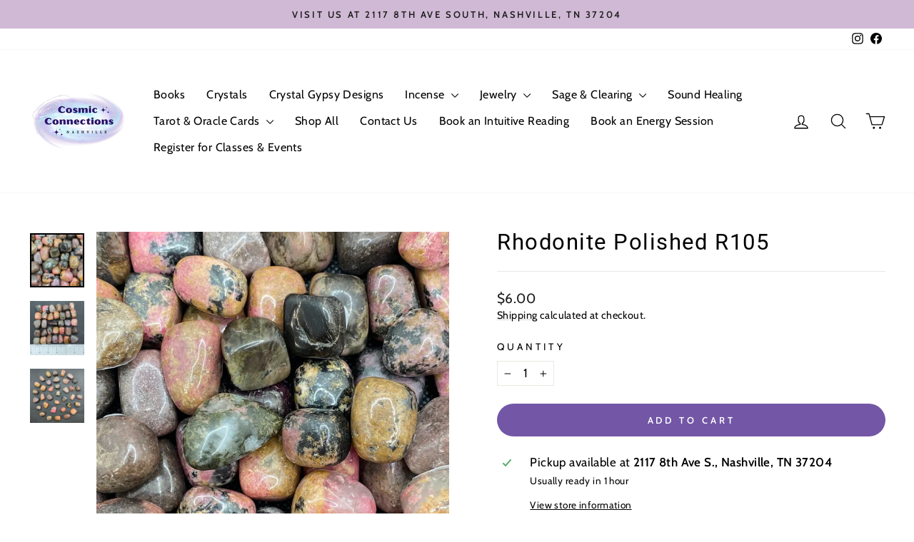

--- FILE ---
content_type: text/javascript; charset=utf-8
request_url: https://yourcosmicconnections.com/products/rhodonite-polished-r105.js
body_size: 695
content:
{"id":3883398561840,"title":"Rhodonite Polished R105","handle":"rhodonite-polished-r105","description":"\u003cp\u003e\u003cspan style=\"font-weight: 400;\"\u003eRhodonite Polished Tumbled Stone. A stone of compassion and a balance of energies. It clears away emotional baggage, especially from the past, bringing in nurturing, loving energy.  Work with it during meditation and prayer to heal shock and trauma. Reduces anxiety, promotes forgiveness and mutual understanding. It encourages clear communication in all your relationships. \u003c\/span\u003e\u003c\/p\u003e\n\u003cp\u003e\u003cspan style=\"font-weight: 400;\"\u003eChakras: 4\u003c\/span\u003e\u003cspan style=\"font-weight: 400;\"\u003eth\u003c\/span\u003e\u003cspan style=\"font-weight: 400;\"\u003e\/Heart, 5\u003c\/span\u003e\u003cspan style=\"font-weight: 400;\"\u003eth\u003c\/span\u003e\u003cspan style=\"font-weight: 400;\"\u003e\/Throat\u003c\/span\u003e\u003c\/p\u003e\n\u003cp\u003e\u003cem\u003eEach stone sold separately. Multiple stones are shown to display uniqueness, size, and variety. Each order is picked intuitively by our staff.  \u003c\/em\u003e\u003c\/p\u003e","published_at":"2021-07-09T15:32:11-05:00","created_at":"2019-08-30T17:38:37-05:00","vendor":"Azure Green","type":"Baskets","tags":["Earth Element","Fire Element","Grade A","Heart Chakra","MtoZcrystals","Polished","refresh images","Rhodonite"],"price":600,"price_min":600,"price_max":600,"available":true,"price_varies":false,"compare_at_price":null,"compare_at_price_min":0,"compare_at_price_max":0,"compare_at_price_varies":false,"variants":[{"id":29512250163248,"title":"Default Title","option1":"Default Title","option2":null,"option3":null,"sku":"R105","requires_shipping":true,"taxable":true,"featured_image":null,"available":true,"name":"Rhodonite Polished R105","public_title":null,"options":["Default Title"],"price":600,"weight":21,"compare_at_price":null,"inventory_management":"shopify","barcode":"30136624","requires_selling_plan":false,"selling_plan_allocations":[]}],"images":["\/\/cdn.shopify.com\/s\/files\/1\/0145\/9286\/8400\/products\/image_8b2d8b43-e82d-4f3a-9db0-c14086ea781d.jpg?v=1633021702","\/\/cdn.shopify.com\/s\/files\/1\/0145\/9286\/8400\/products\/image_9a6d3f44-0932-417f-9176-d337003ffc51.jpg?v=1633021704","\/\/cdn.shopify.com\/s\/files\/1\/0145\/9286\/8400\/products\/image_3774f035-ad95-4568-8b59-ff35d54cb152.jpg?v=1633021706"],"featured_image":"\/\/cdn.shopify.com\/s\/files\/1\/0145\/9286\/8400\/products\/image_8b2d8b43-e82d-4f3a-9db0-c14086ea781d.jpg?v=1633021702","options":[{"name":"Title","position":1,"values":["Default Title"]}],"url":"\/products\/rhodonite-polished-r105","media":[{"alt":null,"id":20683291951174,"position":1,"preview_image":{"aspect_ratio":1.0,"height":1799,"width":1799,"src":"https:\/\/cdn.shopify.com\/s\/files\/1\/0145\/9286\/8400\/products\/image_8b2d8b43-e82d-4f3a-9db0-c14086ea781d.jpg?v=1633021702"},"aspect_ratio":1.0,"height":1799,"media_type":"image","src":"https:\/\/cdn.shopify.com\/s\/files\/1\/0145\/9286\/8400\/products\/image_8b2d8b43-e82d-4f3a-9db0-c14086ea781d.jpg?v=1633021702","width":1799},{"alt":null,"id":20683291983942,"position":2,"preview_image":{"aspect_ratio":1.0,"height":3024,"width":3024,"src":"https:\/\/cdn.shopify.com\/s\/files\/1\/0145\/9286\/8400\/products\/image_9a6d3f44-0932-417f-9176-d337003ffc51.jpg?v=1633021704"},"aspect_ratio":1.0,"height":3024,"media_type":"image","src":"https:\/\/cdn.shopify.com\/s\/files\/1\/0145\/9286\/8400\/products\/image_9a6d3f44-0932-417f-9176-d337003ffc51.jpg?v=1633021704","width":3024},{"alt":null,"id":20683292016710,"position":3,"preview_image":{"aspect_ratio":1.0,"height":2827,"width":2827,"src":"https:\/\/cdn.shopify.com\/s\/files\/1\/0145\/9286\/8400\/products\/image_3774f035-ad95-4568-8b59-ff35d54cb152.jpg?v=1633021706"},"aspect_ratio":1.0,"height":2827,"media_type":"image","src":"https:\/\/cdn.shopify.com\/s\/files\/1\/0145\/9286\/8400\/products\/image_3774f035-ad95-4568-8b59-ff35d54cb152.jpg?v=1633021706","width":2827}],"requires_selling_plan":false,"selling_plan_groups":[]}